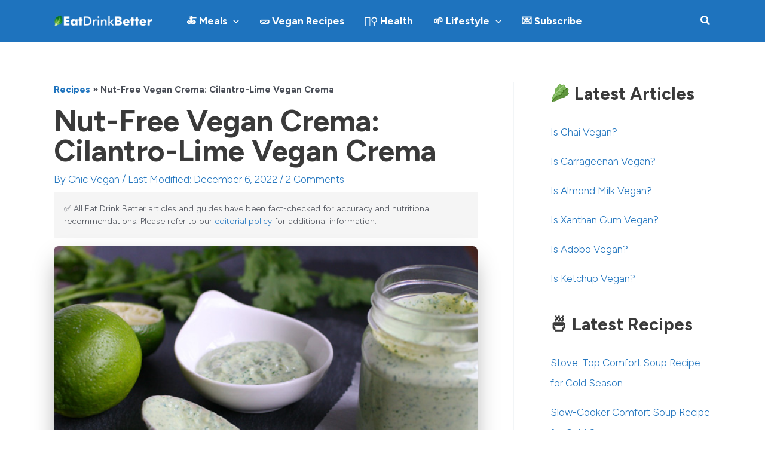

--- FILE ---
content_type: text/html; charset=utf-8
request_url: https://www.google.com/recaptcha/api2/aframe
body_size: 267
content:
<!DOCTYPE HTML><html><head><meta http-equiv="content-type" content="text/html; charset=UTF-8"></head><body><script nonce="hxvlH-_P2xib1HtSRRZuGg">/** Anti-fraud and anti-abuse applications only. See google.com/recaptcha */ try{var clients={'sodar':'https://pagead2.googlesyndication.com/pagead/sodar?'};window.addEventListener("message",function(a){try{if(a.source===window.parent){var b=JSON.parse(a.data);var c=clients[b['id']];if(c){var d=document.createElement('img');d.src=c+b['params']+'&rc='+(localStorage.getItem("rc::a")?sessionStorage.getItem("rc::b"):"");window.document.body.appendChild(d);sessionStorage.setItem("rc::e",parseInt(sessionStorage.getItem("rc::e")||0)+1);localStorage.setItem("rc::h",'1768735001849');}}}catch(b){}});window.parent.postMessage("_grecaptcha_ready", "*");}catch(b){}</script></body></html>

--- FILE ---
content_type: application/javascript
request_url: https://eatdrinkbetter.com/wp-content/uploads/uag-plugin/assets/30000/uag-js-29517.js?ver=1764940150
body_size: 102
content:
document.addEventListener("DOMContentLoaded", function(){ window.addEventListener("DOMContentLoaded", function(){
	UAGBTimelineClasses( {"block_id":"268a78a5-29ce-4a16-9d61-55b53fe21871","timelinAlignment":"left","timelinAlignmentTablet":"left","timelinAlignmentMobile":"left"}, '.uagb-block-268a78a5-29ce-4a16-9d61-55b53fe21871' );
});
window.addEventListener("resize", function(){
	UAGBTimelineClasses( {"block_id":"268a78a5-29ce-4a16-9d61-55b53fe21871","timelinAlignment":"left","timelinAlignmentTablet":"left","timelinAlignmentMobile":"left"}, '.uagb-block-268a78a5-29ce-4a16-9d61-55b53fe21871' );
});
 });

--- FILE ---
content_type: application/javascript
request_url: https://eatdrinkbetter.com/wp-content/uploads/uag-plugin/assets/47000/uag-js-47165.js?ver=1764940150
body_size: 103
content:
document.addEventListener("DOMContentLoaded", function(){ window.addEventListener("DOMContentLoaded", function(){
	UAGBTimelineClasses( {"block_id":"268a78a5-29ce-4a16-9d61-55b53fe21871","timelinAlignment":"left","timelinAlignmentTablet":"left","timelinAlignmentMobile":"left"}, '.uagb-block-268a78a5-29ce-4a16-9d61-55b53fe21871' );
});
window.addEventListener("resize", function(){
	UAGBTimelineClasses( {"block_id":"268a78a5-29ce-4a16-9d61-55b53fe21871","timelinAlignment":"left","timelinAlignmentTablet":"left","timelinAlignmentMobile":"left"}, '.uagb-block-268a78a5-29ce-4a16-9d61-55b53fe21871' );
});
 });